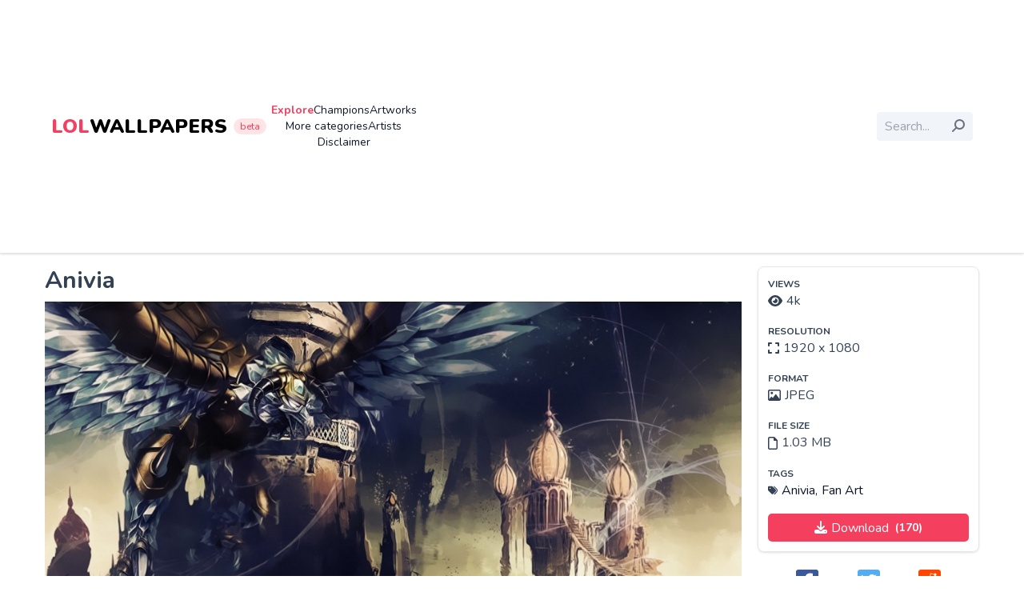

--- FILE ---
content_type: text/html; charset=utf-8
request_url: https://www.google.com/recaptcha/api2/aframe
body_size: 268
content:
<!DOCTYPE HTML><html><head><meta http-equiv="content-type" content="text/html; charset=UTF-8"></head><body><script nonce="weRy6Fy3UW3Gn82Fs5gnWQ">/** Anti-fraud and anti-abuse applications only. See google.com/recaptcha */ try{var clients={'sodar':'https://pagead2.googlesyndication.com/pagead/sodar?'};window.addEventListener("message",function(a){try{if(a.source===window.parent){var b=JSON.parse(a.data);var c=clients[b['id']];if(c){var d=document.createElement('img');d.src=c+b['params']+'&rc='+(localStorage.getItem("rc::a")?sessionStorage.getItem("rc::b"):"");window.document.body.appendChild(d);sessionStorage.setItem("rc::e",parseInt(sessionStorage.getItem("rc::e")||0)+1);localStorage.setItem("rc::h",'1769807431309');}}}catch(b){}});window.parent.postMessage("_grecaptcha_ready", "*");}catch(b){}</script></body></html>

--- FILE ---
content_type: application/javascript
request_url: https://lolwallpapers.net/runtime.630161d6235c1c43.js
body_size: 314
content:
(()=>{"use strict";var e,_={},b={};function n(e){var a=b[e];if(void 0!==a)return a.exports;var r=b[e]={exports:{}};return _[e].call(r.exports,r,r.exports,n),r.exports}n.m=_,e=[],n.O=(a,r,s,f)=>{if(!r){var c=1/0;for(t=0;t<e.length;t++){for(var[r,s,f]=e[t],o=!0,l=0;l<r.length;l++)(!1&f||c>=f)&&Object.keys(n.O).every(d=>n.O[d](r[l]))?r.splice(l--,1):(o=!1,f<c&&(c=f));if(o){e.splice(t--,1);var u=s();void 0!==u&&(a=u)}}return a}f=f||0;for(var t=e.length;t>0&&e[t-1][2]>f;t--)e[t]=e[t-1];e[t]=[r,s,f]},n.n=e=>{var a=e&&e.__esModule?()=>e.default:()=>e;return n.d(a,{a}),a},n.d=(e,a)=>{for(var r in a)n.o(a,r)&&!n.o(e,r)&&Object.defineProperty(e,r,{enumerable:!0,get:a[r]})},n.o=(e,a)=>Object.prototype.hasOwnProperty.call(e,a),(()=>{var e={666:0};n.O.j=s=>0===e[s];var a=(s,f)=>{var l,u,[t,c,o]=f,v=0;if(t.some(p=>0!==e[p])){for(l in c)n.o(c,l)&&(n.m[l]=c[l]);if(o)var i=o(n)}for(s&&s(f);v<t.length;v++)n.o(e,u=t[v])&&e[u]&&e[u][0](),e[u]=0;return n.O(i)},r=self.webpackChunkwebsite=self.webpackChunkwebsite||[];r.forEach(a.bind(null,0)),r.push=a.bind(null,r.push.bind(r))})()})();
!function(){try{var e="undefined"!=typeof window?window:"undefined"!=typeof global?global:"undefined"!=typeof globalThis?globalThis:"undefined"!=typeof self?self:{},n=(new e.Error).stack;n&&(e._sentryDebugIds=e._sentryDebugIds||{},e._sentryDebugIds[n]="7afc4118-3dc3-5ebb-b190-6f25e80d475e")}catch(e){}}();
//# debugId=7afc4118-3dc3-5ebb-b190-6f25e80d475e
